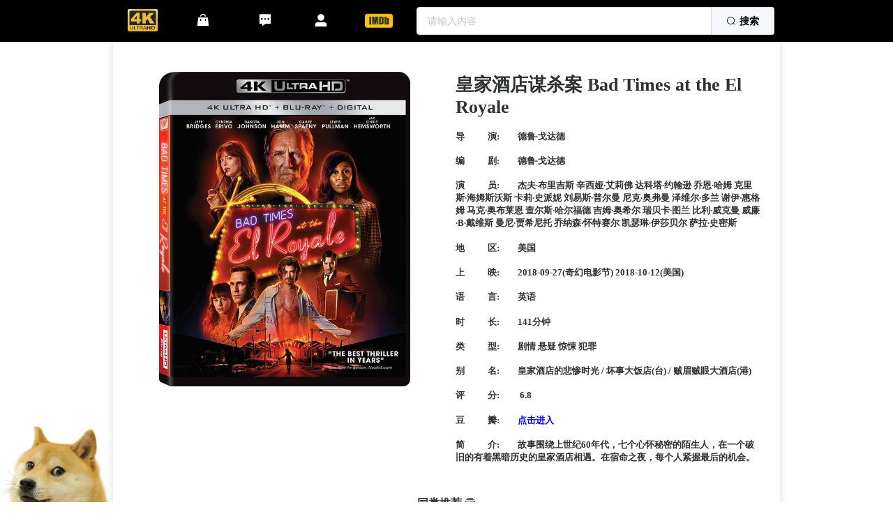

--- FILE ---
content_type: text/html; charset=utf-8
request_url: https://www.dianying4k.com/detail?id=26992553
body_size: 6981
content:
<!doctype html>
<html data-n-head-ssr lang="zh" data-n-head="%7B%22lang%22:%7B%22ssr%22:%22zh%22%7D%7D">
  <head >
    <title>皇家酒店谋杀案 Bad Times at the El Royale| Ultra4K 电影免费下载</title><meta  charset="utf-8"><meta  name="viewport" content="width=device-width,height=device-height,initial-scale=1.0,maximum-scale=1.0,user-scalable=no"><meta  name="mobile-web-app-capable" content="yes"><meta  data-hid="og:title" property="og:title" content="Ultra4K | 免费4K电影和资源下载"><meta  data-hid="og:description" property="og:description" content="Ultra4K，为您提供免费的4K超清电影和系列下载，无删减，全景声和DTS音效，家庭影院首选。"><meta  data-hid="og:image" property="og:image" content="https://dianying4k.com/_nuxt/img/4k.8dea521.webp"><meta  data-hid="og:url" property="og:url" content="https://dianying4k.com"><meta  data-hid="og:type" property="og:type" content="website"><meta  data-hid="property" property="og:site_name" content="ultra4k影视"><meta  data-hid="description" name="description" content="立即观看皇家酒店谋杀案 Bad Times at the El Royale完整版，免费下载Ultra4K高清电影"><meta  data-hid="keywords" name="keywords" content="皇家酒店谋杀案 Bad Times at the El Royale, 电影下载, 高清电影, 免费电影"><meta  property="og:title" content="皇家酒店谋杀案 Bad Times at the El Royale"><meta  property="og:description" content="皇家酒店谋杀案 Bad Times at the El Royale 4K免费下载 磁力链接 bt资源"><meta  property="og:image" content="https://ng.ul4k.com/movie/images/full/a6cc5f9af899ae70d5d363e9ce621d12616ccbaf.jpg@300w_400h_90Q_r"><meta  property="og:url" content="https://dianying4k.com/detail?id=26992553"><meta  property="og:type" content="website"><meta  property="og:site_name" content="ultra4k影视"><link  rel="icon" type="image/x-icon" href="/favicon.ico"><link  rel="stylesheet" href="/css/responsibility.css"><script src="https://s.ssl.qhres2.com/ssl/ab77b6ea7f3fbf79.js" id="sozz" type="4ae610156c76dc6a56c1c2f5-text/javascript"></script><link rel="preload" href="/_nuxt/3c92466.js" as="script"><link rel="preload" href="/_nuxt/0808675.js" as="script"><link rel="preload" href="/_nuxt/css/5116f14.css" as="style"><link rel="preload" href="/_nuxt/7c4059d.js" as="script"><link rel="preload" href="/_nuxt/css/78e5425.css" as="style"><link rel="preload" href="/_nuxt/610ee47.js" as="script"><link rel="preload" href="/_nuxt/css/9f3a861.css" as="style"><link rel="preload" href="/_nuxt/9270f3f.js" as="script"><link rel="stylesheet" href="/_nuxt/css/5116f14.css"><link rel="stylesheet" href="/_nuxt/css/78e5425.css"><link rel="stylesheet" href="/_nuxt/css/9f3a861.css">
  </head>
  <body >
    <div data-server-rendered="true" id="__nuxt"><!----><div id="__layout"><div class="dashboard-container" style="overflow:hidden;"><div class="dashboard-editor-container"><div class="header_title el-row" data-v-7122f80b><div class="el-col el-col-24 el-col-xs-0 el-col-sm-1 el-col-md-2 el-col-lg-3 el-col-xl-3" style="height:1px;" data-v-7122f80b></div> <div class="el-col el-col-24 el-col-xs-4 el-col-sm-11 el-col-md-9 el-col-lg-8 el-col-xl-8" data-v-7122f80b><ul role="menubar" class="el-menu--horizontal el-menu" style="background-color:black;border:none;" data-v-7122f80b><div class="el-col el-col-24 el-col-xs-0 el-col-sm-5 el-col-md-5 el-col-lg-5 el-col-xl-5" data-v-7122f80b><li role="menuitem" tabindex="-1" class="el-menu-item" style="color:#fff;border-bottom-color:transparent;background-color:black;text-align:center;" data-v-7122f80b><img src="/_nuxt/img/4k.8dea521.webp" alt="Ultra4K电影" style="height:2rem;" data-v-7122f80b></li></div> <div class="el-col el-col-24 el-col-xs-0 el-col-sm-5 el-col-md-5 el-col-lg-5 el-col-xl-5" data-v-7122f80b><li role="menuitem" tabindex="-1" class="el-menu-item" style="color:#fff;border-bottom-color:transparent;background-color:black;text-align:center;" data-v-7122f80b><i class="el-icon-s-goods my-header-i" data-v-7122f80b></i></li></div> <div class="el-col el-col-24 el-col-xs-0 el-col-sm-5 el-col-md-5 el-col-lg-5 el-col-xl-5" data-v-7122f80b><li role="menuitem" tabindex="-1" class="el-menu-item" style="color:#fff;border-bottom-color:transparent;background-color:black;text-align:center;" data-v-7122f80b><i class="el-icon-s-comment my-header-i" data-v-7122f80b></i></li></div> <div class="el-col el-col-24 el-col-xs-24 el-col-sm-4 el-col-md-4 el-col-lg-4 el-col-xl-4" data-v-7122f80b><li role="menuitem" tabindex="-1" class="el-menu-item" style="color:#fff;border-bottom-color:transparent;background-color:black;text-align:center;" data-v-7122f80b><i class="el-icon-user-solid my-header-i" data-v-7122f80b></i></li> <!----></div> <div class="el-col el-col-24 el-col-xs-0 el-col-sm-5 el-col-md-5 el-col-lg-5 el-col-xl-5" data-v-7122f80b><li role="menuitem" tabindex="-1" class="el-menu-item" style="color:#fff;border-bottom-color:transparent;background-color:black;text-align:center;" data-v-7122f80b><img src="/_nuxt/img/icon-imdb-90.024e715.png" class="my-style-image-icon" style="height:40px;" data-v-7122f80b></li></div></ul></div> <div class="el-col el-col-24 el-col-xs-20 el-col-sm-11 el-col-md-11 el-col-lg-10 el-col-xl-10" style="text-align:center;" data-v-7122f80b><div class="grid-content bg-purple el-alert--success" style="padding:10px;" data-v-7122f80b><div aria-haspopup="listbox" role="combobox" aria-owns="el-autocomplete-7959" class="el-autocomplete input-with-select" style="width:100%;line-height:normal;" data-v-7122f80b><div class="el-input el-input-group el-input-group--append"><!----><input type="text" autocomplete="off" valueKey="value" popperClass="my-autocomplete" placeholder="请输入内容" fetchSuggestions="function () { [native code] }" triggerOnFocus="true" debounce="300" placement="bottom-start" popperAppendToBody="true" class="el-input__inner"><!----><!----><div class="el-input-group__append"><button type="button" class="el-button el-button--default" style="color:black;font-weight:bold;" data-v-7122f80b><!----><i class="el-icon-search"></i><span>搜索
        </span></button></div><!----></div><div role="region" class="el-autocomplete-suggestion el-popper my-autocomplete" style="width:;display:none;"><div class="el-scrollbar"><div class="el-autocomplete-suggestion__wrap el-scrollbar__wrap el-scrollbar__wrap--hidden-default"><ul class="el-scrollbar__view el-autocomplete-suggestion__list"></ul></div><div class="el-scrollbar__bar is-horizontal"><div class="el-scrollbar__thumb" style="width:0;transform:translateX(0%);ms-transform:translateX(0%);webkit-transform:translateX(0%);"></div></div><div class="el-scrollbar__bar is-vertical"><div class="el-scrollbar__thumb" style="height:0;transform:translateY(0%);ms-transform:translateY(0%);webkit-transform:translateY(0%);"></div></div></div></div></div></div></div> <div class="el-col el-col-24 el-col-xs-0 el-col-sm-1 el-col-md-2 el-col-lg-3 el-col-xl-3" style="height:1px;" data-v-7122f80b></div> <div class="el-dialog__wrapper" style="display:none;" data-v-7122f80b><div role="dialog" aria-modal="true" aria-label="请留言" class="el-dialog el-dialog--center my-style-dialog" style="margin-top:15vh;width:400px;"><div class="el-dialog__header"><span class="el-dialog__title">请留言</span><button type="button" aria-label="Close" class="el-dialog__headerbtn"><i class="el-dialog__close el-icon el-icon-close"></i></button></div><!----><div class="el-dialog__footer"><span class="dialog-footer" data-v-7122f80b><button type="button" class="el-button el-button--default" data-v-7122f80b><!----><!----><span>取 消</span></button> <button type="button" class="el-button el-button--primary" data-v-7122f80b><!----><!----><span>确 定</span></button></span></div></div></div> <div class="el-dialog__wrapper" style="display:none;" data-v-98bd56ba data-v-7122f80b><div role="dialog" aria-modal="true" aria-label="dialog" class="el-dialog my-style-dialog" style="margin-top:15vh;width:400px;"><div class="el-dialog__header"><span class="el-dialog__title"></span><button type="button" aria-label="Close" class="el-dialog__headerbtn"><i class="el-dialog__close el-icon el-icon-close"></i></button></div><!----><!----></div></div> <div tabindex="-1" class="el-drawer__wrapper" style="display:none;" data-v-1bcf10e6 data-v-7122f80b><div role="document" tabindex="-1" class="el-drawer__container"><div aria-modal="true" aria-labelledby="el-drawer__title" aria-label="我是标题" role="dialog" tabindex="-1" class="el-drawer rtl" style="width:400px;"><!----><!----></div></div></div> <div class="el-dialog__wrapper" style="display:none;" data-v-0335b603 data-v-7122f80b><div role="dialog" aria-modal="true" aria-label="IMDb 精准搜索" class="el-dialog my-style-dialog" style="margin-top:15vh;width:400px;"><div class="el-dialog__header"><span class="el-dialog__title">IMDb 精准搜索</span><button type="button" aria-label="Close" class="el-dialog__headerbtn"><i class="el-dialog__close el-icon el-icon-close"></i></button></div><!----><!----></div></div></div></div> <div class="dashboard-editor-container" style="margin-top: 50px;overflow-scrolling: touch;min-height: 48rem"><div class="el-row" style="margin-left:-2.5px;margin-right:-2.5px;"><div class="el-col el-col-24 el-col-xs-0 el-col-sm-1 el-col-md-2 el-col-lg-3 el-col-xl-3" style="padding-left:2.5px;padding-right:2.5px;height:1px;"><div class="grid-content bg-purple"></div></div> <div class="el-col el-col-24 el-col-xs-24 el-col-sm-22 el-col-md-20 el-col-lg-18 el-col-xl-18" style="padding-left:2.5px;padding-right:2.5px;"><div class="chart-wrapper"><div class="el-card container is-always-shadow" style="min-height:80vh;"><!----><div class="el-card__body"><div class="el-row" style="margin-left:-5px;margin-right:-5px;"><div class="el-col el-col-24 el-col-xs-24 el-col-sm-12 el-col-md-12 el-col-lg-12 el-col-xl-12" style="padding-left:5px;padding-right:5px;"><div class="grid-content bg-purple" style="text-align:center;padding:2rem 0.5rem;"><div class="el-image" style="border-radius:10px;max-height:30rem;max-width:22.5rem;"><div class="image-slot">
            加载中<span class="dot">...</span></div><!----></div></div></div> <div class="el-col el-col-24 el-col-xs-24 el-col-sm-12 el-col-md-12 el-col-lg-12 el-col-xl-12" style="padding-left:5px;padding-right:5px;"><div class="grid-content bg-purple info"><h1>
          皇家酒店谋杀案 Bad Times at the El Royale
        </h1> <h4>
          导   演:  德鲁·戈达德
        </h4> <h4>
          编   剧:  德鲁·戈达德
        </h4> <h4>
          演   员:  杰夫·布里吉斯 辛西娅·艾莉佛 达科塔·约翰逊 乔恩·哈姆 克里斯·海姆斯沃斯 卡莉·史派妮 刘易斯·普尔曼 尼克·奥弗曼 泽维尔·多兰 谢伊·惠格姆 马克·奥布莱恩 查尔斯·哈尔福德 吉姆·奥希尔 瑞贝卡·图兰 比利·威克曼 威廉·B·戴维斯 曼尼·贾希尼托 乔纳森·怀特赛尔 凯瑟琳·伊莎贝尔 萨拉·史密斯
        </h4> <h4>
          地   区:  美国
        </h4> <h4>
          上   映:  2018-09-27(奇幻电影节) 2018-10-12(美国)
        </h4> <h4>
          语   言:  英语
        </h4> <h4>
          时   长:  141分钟
        </h4> <h4>
          类   型:  剧情 悬疑 惊悚 犯罪
        </h4> <h4>
          别   名:  皇家酒店的悲惨时光 / 坏事大饭店(台) / 贼眉贼眼大酒店(港)
        </h4> <h4>
          评   分:   6.8
        </h4> <h4>
          豆   瓣:  <a target="_blank" href="https://movie.douban.com/subject/26992553" style="color:blue;">点击进入</a></h4> <h4>
          简   介:  故事围绕上世纪60年代，七个心怀秘密的陌生人，在一个破旧的有着黑暗历史的皇家酒店相遇。在宿命之夜，每个人紧握最后的机会。
        </h4></div></div></div> <div class="divider el-divider el-divider--horizontal"><div class="el-divider__text is-center"><span class="my-style-divider-span">同类推荐 <i class="el-icon-files"></i></span></div></div> <div><div class="el-skeleton is-animated"><div class="el-skeleton__item el-skeleton__p is-first"><!----></div><div class="el-skeleton__item el-skeleton__p el-skeleton__paragraph"><!----></div><div class="el-skeleton__item el-skeleton__p el-skeleton__paragraph"><!----></div><div class="el-skeleton__item el-skeleton__p el-skeleton__paragraph"><!----></div><div class="el-skeleton__item el-skeleton__p el-skeleton__paragraph"><!----></div><div class="el-skeleton__item el-skeleton__p el-skeleton__paragraph"><!----></div><div class="el-skeleton__item el-skeleton__p el-skeleton__paragraph is-last"><!----></div></div></div> <!----> <div class="divider el-divider el-divider--horizontal"><div class="el-divider__text is-center"><span class="my-style-divider-span">温馨提示 <i class="el-icon-warning-outline"></i></span></div></div> <div class="el-row"><div class="el-col el-col-24 el-col-xs-24 el-col-sm-16 el-col-md-16 el-col-lg-16 el-col-xl-16"><div style="height:150px;padding:5px 0;margin:5px 0;"><div class="el-steps el-steps--vertical"><div class="el-step is-vertical is-flex" style="flex-basis:Infinity%;"><div class="el-step__head is-"><div class="el-step__line"><i class="el-step__line-inner"></i></div><div class="el-step__icon is-text"><!----><div class="el-step__icon-inner">0</div></div></div><div class="el-step__main"><div class="el-step__title is-"></div><div class="el-step__description is-"><div style="font-size:13px;color:red;font-weight:bold;margin:0;padding:0;">
              4K超清资源，容量较大！无删减！无阉割！DTS/杜比声效 家庭影院首选！
            </div></div></div></div> <div class="el-step is-vertical is-flex" style="flex-basis:100%;"><div class="el-step__head is-"><div class="el-step__line"><i class="el-step__line-inner"></i></div><div class="el-step__icon is-text"><!----><div class="el-step__icon-inner">0</div></div></div><div class="el-step__main"><div class="el-step__title is-"></div><div class="el-step__description is-"><div style="font-size:13px;color:red;font-weight:bold;">
              如迅雷提示'应版权方要求文件无法下载！'建议更换uTorrent，transmission，qBittorrent等软件下载！
            </div></div></div></div> <div class="el-step is-vertical is-flex" style="flex-basis:50%;"><div class="el-step__head is-"><div class="el-step__line"><i class="el-step__line-inner"></i></div><div class="el-step__icon is-text"><!----><div class="el-step__icon-inner">0</div></div></div><div class="el-step__main"><div class="el-step__title is-"></div><div class="el-step__description is-"><div style="font-size:13px;color:black;font-weight:bold;"><span style="color:blue;font-weight:bold;">字幕下载：</span> <a href="https://www.opensubtitles.org/zh/search2/sublanguageid-chi/moviename-皇家酒店谋杀案 Bad Times at the El Royale" target="_blank"><span style="color:blue;font-weight:bold;text-decoration:underline;margin:5px;">opensubtitles <i class="el-icon-chat-dot-square"></i></span></a> <a href="https://so.zimuku.org/search?q=皇家酒店谋杀案 Bad Times at the El Royale" target="_blank"><span style="color:blue;font-weight:bold;text-decoration:underline;margin:5px;">字幕库 <i class="el-icon-chat-dot-square"></i></span></a></div></div></div></div> <!----></div></div></div> <div><div class="el-col el-col-24 el-col-xs-24 el-col-sm-8 el-col-md-8 el-col-lg-8 el-col-xl-8" style="text-align:center;"><a target="_blank" href="https://www.botqna.com" style="font-size:15px;color:purple;font-weight:bold;text-decoration:underline;"><div class="el-image" style="border-radius:10px;margin:0.5vh;"><div class="image-slot">
          加载中<span class="dot">...</span></div><!----></div> <h5 class="blink">一站式AI，免注册登录，无限制免费使用！</h5></a></div></div></div> <div class="divider el-divider el-divider--horizontal"><div class="el-divider__text is-center"><span class="my-style-divider-span">下载地址 <i class="el-icon-download"></i></span></div></div> <!----> <div class="el-row" style="text-align:center;height:600px;"><div class="el-empty" style="margin-top:120px;"><div class="el-empty__image" style="width:;"><svg viewBox="0 0 79 86" version="1.1" xmlns="http://www.w3.org/2000/svg" xmlns:xlink="http://www.w3.org/1999/xlink"><defs><linearGradient id="linearGradient-1-10829" x1="38.8503086%" y1="0%" x2="61.1496914%" y2="100%"><stop stop-color="#FCFCFD" offset="0%"></stop><stop stop-color="#EEEFF3" offset="100%"></stop></linearGradient><linearGradient id="linearGradient-2-10829" x1="0%" y1="9.5%" x2="100%" y2="90.5%"><stop stop-color="#FCFCFD" offset="0%"></stop><stop stop-color="#E9EBEF" offset="100%"></stop></linearGradient><rect id="path-3-10829" x="0" y="0" width="17" height="36"></rect></defs><g id="Illustrations" stroke="none" stroke-width="1" fill="none" fill-rule="evenodd"><g id="B-type" transform="translate(-1268.000000, -535.000000)"><g id="Group-2" transform="translate(1268.000000, 535.000000)"><path id="Oval-Copy-2" d="M39.5,86 C61.3152476,86 79,83.9106622 79,81.3333333 C79,78.7560045 57.3152476,78 35.5,78 C13.6847524,78 0,78.7560045 0,81.3333333 C0,83.9106622 17.6847524,86 39.5,86 Z" fill="#F7F8FC"></path><polygon id="Rectangle-Copy-14" fill="#E5E7E9" transform="translate(27.500000, 51.500000) scale(1, -1) translate(-27.500000, -51.500000) " points="13 58 53 58 42 45 2 45"></polygon><g id="Group-Copy" transform="translate(34.500000, 31.500000) scale(-1, 1) rotate(-25.000000) translate(-34.500000, -31.500000) translate(7.000000, 10.000000)"><polygon id="Rectangle-Copy-10" fill="#E5E7E9" transform="translate(11.500000, 5.000000) scale(1, -1) translate(-11.500000, -5.000000) " points="2.84078316e-14 3 18 3 23 7 5 7"></polygon><polygon id="Rectangle-Copy-11" fill="#EDEEF2" points="-3.69149156e-15 7 38 7 38 43 -3.69149156e-15 43"></polygon><rect id="Rectangle-Copy-12" fill="url(#linearGradient-1-10829)" transform="translate(46.500000, 25.000000) scale(-1, 1) translate(-46.500000, -25.000000) " x="38" y="7" width="17" height="36"></rect><polygon id="Rectangle-Copy-13" fill="#F8F9FB" transform="translate(39.500000, 3.500000) scale(-1, 1) translate(-39.500000, -3.500000) " points="24 7 41 7 55 -3.63806207e-12 38 -3.63806207e-12"></polygon></g><rect id="Rectangle-Copy-15" fill="url(#linearGradient-2-10829)" x="13" y="45" width="40" height="36"></rect><g id="Rectangle-Copy-17" transform="translate(53.000000, 45.000000)"><mask id="mask-4-10829" fill="white"><use xlink:href="#path-3-10829"></use></mask><use id="Mask" fill="#E0E3E9" transform="translate(8.500000, 18.000000) scale(-1, 1) translate(-8.500000, -18.000000) " xlink:href="#path-3-10829"></use><polygon id="Rectangle-Copy" fill="#D5D7DE" mask="url(#mask-4-10829)" transform="translate(12.000000, 9.000000) scale(-1, 1) translate(-12.000000, -9.000000) " points="7 0 24 0 20 18 -1.70530257e-13 16"></polygon></g><polygon id="Rectangle-Copy-18" fill="#F8F9FB" transform="translate(66.000000, 51.500000) scale(-1, 1) translate(-66.000000, -51.500000) " points="62 45 79 45 70 58 53 58"></polygon></g></g></g></svg></div><div class="el-empty__description"><p>登录后查看</p></div><div class="el-empty__bottom"><button type="button" class="el-button el-button--primary"><!----><i class="el-icon-view"></i><span>登录后查看</span></button></div></div></div> <!----> <div class="el-row" style="height:2em;"></div> <!----> <div style="display:none;"><div class="divider el-divider el-divider--horizontal"><div class="el-divider__text is-center"><span class="my-style-divider-span">好物推荐 <i class="el-icon-present"></i></span></div></div></div></div></div></div></div> <div class="el-col el-col-24 el-col-xs-0 el-col-sm-1 el-col-md-2 el-col-lg-3 el-col-xl-3" style="padding-left:2.5px;padding-right:2.5px;height:1px;"><div class="grid-content bg-purple"></div></div></div></div> <div class="dashboard-editor-container" style="margin-top: 10px"><!----> <div class="footer-container el-row" data-v-4ec9ce41><div class="el-col el-col-24 el-col-xs-0 el-col-sm-2 el-col-md-4 el-col-lg-4 el-col-xl-4" style="height:1px;" data-v-4ec9ce41></div> <div class="content-col el-col el-col-24 el-col-xs-24 el-col-sm-20 el-col-md-16 el-col-lg-16 el-col-xl-16" data-v-4ec9ce41><div class="content-wrapper" data-v-4ec9ce41><div class="brand-section" data-v-4ec9ce41><a href="/" class="logo-link" data-v-4ec9ce41><img src="/_nuxt/img/4k.8dea521.webp" alt="网站logo" class="logo" data-v-4ec9ce41></a> <div class="disclaimer" data-v-4ec9ce41><h4 class="title" data-v-4ec9ce41>版权声明</h4> <p data-v-4ec9ce41>本站内容均为网络转载，仅供设备测试使用。请在下载后24小时内删除。</p> <p data-v-4ec9ce41>我们倡导支持正版，建议前往影院观看。若发现侵权内容，请立即联系我们处理。</p></div></div> <div class="divider" data-v-4ec9ce41></div> <div class="legal-section" data-v-4ec9ce41><div class="legal-links" data-v-4ec9ce41><a href="/privacy" class="link-item" data-v-4ec9ce41>隐私政策</a> <a href="/terms" class="link-item" data-v-4ec9ce41>服务条款</a> <a href="/cdn-cgi/l/email-protection#b0d1d4ddd9def0d4d9d1dec9d9ded784db9ed3dfdd8fc3c5d2dad5d3c48de5dcc4c2d184fb90522c1859271e591228553f3d59163890cc90572529581830" class="link-item" data-v-4ec9ce41>
            联系我们
          </a></div> <div class="copyright" data-v-4ec9ce41><p data-v-4ec9ce41>©2025 dianying4k.com</p> <p data-v-4ec9ce41> All rights reserved.</p></div></div></div></div> <div class="el-col el-col-24 el-col-xs-0 el-col-sm-2 el-col-md-4 el-col-lg-4 el-col-xl-4" style="height:1px;" data-v-4ec9ce41></div></div> <div><!----></div></div></div></div></div><script data-cfasync="false" src="/cdn-cgi/scripts/5c5dd728/cloudflare-static/email-decode.min.js"></script><script type="4ae610156c76dc6a56c1c2f5-text/javascript">window.__NUXT__=(function(a,b,c,d,e){return {layout:"default",data:[{data:{id:"26992553",name:"皇家酒店谋杀案 Bad Times at the El Royale",summary:"                                  故事围绕上世纪60年代，七个心怀秘密的陌生人，在一个破旧的有着黑暗历史的皇家酒店相遇。在宿命之夜，每个人紧握最后的机会。\n                        ",director:d,scenarist:d,actor:"杰夫·布里吉斯 辛西娅·艾莉佛 达科塔·约翰逊 乔恩·哈姆 克里斯·海姆斯沃斯 卡莉·史派妮 刘易斯·普尔曼 尼克·奥弗曼 泽维尔·多兰 谢伊·惠格姆 马克·奥布莱恩 查尔斯·哈尔福德 吉姆·奥希尔 瑞贝卡·图兰 比利·威克曼 威廉·B·戴维斯 曼尼·贾希尼托 乔纳森·怀特赛尔 凯瑟琳·伊莎贝尔 萨拉·史密斯 ",date:"2018-09-27(奇幻电影节) 2018-10-12(美国) ",area:"美国",language:" 英语",length:"141分钟 ",otherName:"皇家酒店的悲惨时光 \u002F 坏事大饭店(台) \u002F 贼眉贼眼大酒店(港)",dbRating:"6.8",dbTabs:"悬疑,犯罪,美国,剧情,2018,惊悚,人性,美国版龙门客栈,",type:"剧情 悬疑 惊悚 犯罪 ",imdbUrl:" tt6628394",imgUrl:"https:\u002F\u002Fng.ul4k.com\u002Fmovie\u002Fimages\u002Ffull\u002Fa6cc5f9af899ae70d5d363e9ce621d12616ccbaf.jpg",status:b,movieId:"3972",createTime:"2021-01-21",updateTime:"2025-12-08",createBy:a,updateBy:a,count:18,showStatus:"2",unlockTime:a,valid:b,format:b,downloadList:e},title:"皇家酒店谋杀案 Bad Times at the El Royale| Ultra4K 电影免费下载",description:"立即观看皇家酒店谋杀案 Bad Times at the El Royale完整版，免费下载Ultra4K高清电影",keywords:"皇家酒店谋杀案 Bad Times at the El Royale, 电影下载, 高清电影, 免费电影",tableData:e,skeletonDownload:c}],fetch:{},error:a,state:{shuffleMask:{visible:c,message:"加载中，请稍候 …"},auth:{user:a,loggedIn:c,strategy:"local"}},serverRendered:true,routePath:"\u002Fdetail",config:{BASE_API:"http:\u002F\u002F192.168.50.154:8080",NODE_ENV:"test",_app:{basePath:"\u002F",assetsPath:"\u002F_nuxt\u002F",cdnURL:a}}}}(null,"1",false,"德鲁·戈达德 ",Array(0)));</script><script src="/_nuxt/3c92466.js" defer type="4ae610156c76dc6a56c1c2f5-text/javascript"></script><script src="/_nuxt/9270f3f.js" defer type="4ae610156c76dc6a56c1c2f5-text/javascript"></script><script src="/_nuxt/0808675.js" defer type="4ae610156c76dc6a56c1c2f5-text/javascript"></script><script src="/_nuxt/7c4059d.js" defer type="4ae610156c76dc6a56c1c2f5-text/javascript"></script><script src="/_nuxt/610ee47.js" defer type="4ae610156c76dc6a56c1c2f5-text/javascript"></script>
  <script src="/cdn-cgi/scripts/7d0fa10a/cloudflare-static/rocket-loader.min.js" data-cf-settings="4ae610156c76dc6a56c1c2f5-|49" defer></script><script defer src="https://static.cloudflareinsights.com/beacon.min.js/vcd15cbe7772f49c399c6a5babf22c1241717689176015" integrity="sha512-ZpsOmlRQV6y907TI0dKBHq9Md29nnaEIPlkf84rnaERnq6zvWvPUqr2ft8M1aS28oN72PdrCzSjY4U6VaAw1EQ==" data-cf-beacon='{"version":"2024.11.0","token":"202786be3f3c4dbfa11ebdc79167e01a","r":1,"server_timing":{"name":{"cfCacheStatus":true,"cfEdge":true,"cfExtPri":true,"cfL4":true,"cfOrigin":true,"cfSpeedBrain":true},"location_startswith":null}}' crossorigin="anonymous"></script>
</body>
</html>


--- FILE ---
content_type: text/css; charset=UTF-8
request_url: https://www.dianying4k.com/_nuxt/css/78e5425.css
body_size: 1041
content:
.__nuxt-error-page{padding:1rem;background:#f7f8fb;color:#47494e;text-align:center;display:flex;justify-content:center;align-items:center;flex-direction:column;font-family:sans-serif;font-weight:100!important;-ms-text-size-adjust:100%;-webkit-text-size-adjust:100%;-webkit-font-smoothing:antialiased;position:absolute;top:0;left:0;right:0;bottom:0}.__nuxt-error-page .error{max-width:450px}.__nuxt-error-page .title{font-size:1.5rem;margin-top:15px;color:#47494e;margin-bottom:8px}.__nuxt-error-page .description{color:#7f828b;line-height:21px;margin-bottom:10px}.__nuxt-error-page a{color:#7f828b!important;text-decoration:none}.__nuxt-error-page .logo{position:fixed;left:12px;bottom:12px}.nuxt-progress{position:fixed;top:0;left:0;right:0;height:2px;width:0;opacity:1;transition:width .1s,opacity .4s;background-color:#000;z-index:999999}.nuxt-progress.nuxt-progress-notransition{transition:none}.nuxt-progress-failed{background-color:red}.footer-container[data-v-4ec9ce41]{background:#0a0a0a;padding:40px 20px;color:hsla(0,0%,100%,.8)}.content-col[data-v-4ec9ce41]{margin:0 auto}.content-wrapper[data-v-4ec9ce41]{flex-direction:column}.brand-section[data-v-4ec9ce41],.content-wrapper[data-v-4ec9ce41]{display:flex;grid-gap:30px;gap:30px}.brand-section[data-v-4ec9ce41]{flex-wrap:wrap;align-items:center}.logo[data-v-4ec9ce41]{height:40px;transition:transform .3s ease}.logo[data-v-4ec9ce41]:hover{transform:translateY(-2px)}.disclaimer[data-v-4ec9ce41]{flex:1}.title[data-v-4ec9ce41]{color:#fff;font-size:16px;margin-bottom:12px;font-weight:600}.disclaimer p[data-v-4ec9ce41]{font-size:13px;line-height:1.6;margin-bottom:8px}.divider[data-v-4ec9ce41]{height:1px;background:linear-gradient(90deg,transparent,#444 50%,transparent);margin:15px 0}.legal-section[data-v-4ec9ce41]{display:flex;flex-wrap:wrap;justify-content:space-between;grid-gap:20px;gap:20px}.legal-links[data-v-4ec9ce41]{display:flex;grid-gap:25px;gap:25px;flex-wrap:wrap}.link-item[data-v-4ec9ce41]{color:hsla(0,0%,100%,.7);font-size:13px;transition:color .3s ease;text-decoration:none}.link-item[data-v-4ec9ce41]:hover{color:#fff}.copyright[data-v-4ec9ce41]{text-align:right;font-size:12px;color:hsla(0,0%,100%,.5)}@media (max-width:768px){.brand-section[data-v-4ec9ce41]{align-items:flex-start}.brand-section[data-v-4ec9ce41],.legal-section[data-v-4ec9ce41]{flex-direction:column}.copyright[data-v-4ec9ce41]{text-align:left}.legal-links[data-v-4ec9ce41]{grid-gap:15px;gap:15px}}[data-v-2d9d16c7] .my-style-dialog{border-radius:4px}.my-style-menu[data-v-98bd56ba]{font-size:18px;font-weight:700;color:#000}[data-v-98bd56ba] .my-style-dialog,[data-v-290fc496] .my-style-dialog,[data-v-d9ed425e] .my-style-dialog{border-radius:4px}.qrcode-image[data-v-d9ed425e]{width:200px;height:200px;margin:0}.amount-text[data-v-d9ed425e]{font-weight:bolder;color:red;font-size:30px;margin:5px}.payment-logo[data-v-d9ed425e]{height:20px;margin:-5px 0}.payment-btn[data-v-d9ed425e]{width:10rem;font-weight:bolder}.text-black[data-v-d9ed425e]{color:#000}[data-v-1bcf10e6] .el-drawer,[data-v-d9ed425e] .el-dialog--center{border-radius:15px}[data-v-0335b603] .my-style-dialog{border-radius:4px}.my-style-exact-p[data-v-0335b603]{font-size:13px;font-weight:700;color:#000;margin:15px 0}.header_title[data-v-7122f80b]{position:fixed;width:100%;left:0;top:0;z-index:1000;background-color:#000}.el-menu-item[data-v-7122f80b]:focus,.el-menu-item[data-v-7122f80b]:hover{background-color:transparent!important}.my-header-i[data-v-7122f80b]{font-size:22px;color:#fff}.name[data-v-7122f80b]{text-overflow:ellipsis;overflow:hidden}.number[data-v-7122f80b]{font-size:12px;color:#b4b4b4}.highlighted .number[data-v-7122f80b]{color:#ddd}[data-v-7122f80b] .el-dialog--center{border-radius:15px}.fullscreen-mask{position:fixed;top:0;left:0;width:100%;height:100%;background:rgba(0,0,0,.6);display:flex;align-items:center;justify-content:center;z-index:999;animation:fadeIn .25s ease forwards}.overlay-content{display:flex;flex-direction:column;align-items:center;grid-gap:12px;gap:12px;color:#fff;text-shadow:0 1px 2px rgba(0,0,0,.4);-webkit-user-select:none;-moz-user-select:none;user-select:none}.spinner{width:64px;height:64px;border-radius:50%;border:6px solid hsla(0,0%,100%,.9);border-top-color:transparent;animation:spin 2s linear infinite}.overlay-content .text{font-size:16px;color:#fff}@keyframes spin{to{transform:rotate(1turn)}}@keyframes fadeIn{0%{opacity:0}to{opacity:1}}.logo-mark{width:28px;height:28px;display:inline-flex;align-items:center;justify-content:center;border-radius:6px;background:#6b6b6b;color:#0a0a0a}

--- FILE ---
content_type: text/css; charset=UTF-8
request_url: https://www.dianying4k.com/css/responsibility.css
body_size: 619
content:
body {
  margin: 0;
}

.my-style-menu {
  font-size: 18px;
  font-weight: bold;
  color: black;
  font-style: normal;
}

.my-style-card-text {
  margin: 2px;
  font-size: 13px;
}

.my-style-card-text-hot {
  margin: 2px;
  font-size: 13px;
  color: red;
}

.my-style-card-image {
  /*放大完成时间*/
  transition: all 0.5s;
  border-radius: 10px;
  padding: 0;
  width: 9.2rem;
  height: 12.5rem;
}

.my-style-card-image:hover {
  /*放大倍数*/
  transform: scale(1.1);
}

.my-style-row-con {
  display: flex;
  flex-flow: row wrap;
}

.my-style-p-gray {
  color: gray;
  font-weight: bold;
  font-size: 13px;
}

.my-style-p-black {
  color: black;
  font-weight: bold;
  font-size: 13px;
}

.shop_img {
  width: 22px;
  float: revert;
  margin: -5px 0;
}

.my-style-image-icon {
  height: 23px;
  margin: -5px 5px;
}

.el-table--enable-row-transition .el-table__body td.el-table__cell {
  border-radius: 10px;
}

.tag-container {
  padding: 0.2rem 0;
  margin: 0.2rem 0;
}

.download-title {
  color: black;
  padding: 0.2rem 0;
  margin: 0.2rem 0;
}

.copy-link {
  padding: 0.2rem 0;
  margin: 0.2rem 0;
  font-size: 12px;
}

.movie-tag {
  color: white;
  font-weight: bold;
  border: none;
  width: 4rem;
  text-align: center;
  margin: 0.1rem;
}

.divider {
  margin: 2rem 0;
}

.info {
  padding: 1rem 0.5rem;
  text-align: left;
  font-size: 13px;
  font-weight: bold;
}

.image:hover {
  /*放大倍数*/
  transform: scale(1.1);
}

@keyframes blink {
  0% {
    opacity: 1;
  }
  50% {
    opacity: 1;
  }
  50.01% {
    opacity: 0;
  }
  /* 注意这里定义50.01%立刻透明度为０，可以设置闪烁效果 */
  100% {
    opacity: 0;
  }
}

/* 添加兼容性前缀 */

@-webkit-keyframes blink {
  0% {
    opacity: 1;
  }
  50% {
    opacity: 1;
  }
  50.01% {
    opacity: 0;
  }
  100% {
    opacity: 0;
  }
}

@-moz-keyframes blink {
  0% {
    opacity: 1;
  }
  50% {
    opacity: 1;
  }
  50.01% {
    opacity: 0;
  }
  100% {
    opacity: 0;
  }
}

@-ms-keyframes blink {
  0% {
    opacity: 1;
  }
  50% {
    opacity: 1;
  }
  50.01% {
    opacity: 0;
  }
  100% {
    opacity: 0;
  }
}

@-o-keyframes blink {
  0% {
    opacity: 1;
  }
  50% {
    opacity: 1;
  }
  50.01% {
    opacity: 0;
  }
  100% {
    opacity: 0;
  }
}

/* 定义blink类*/
.blink {
  animation: blink 0.75s linear infinite;
  /* 其它浏览器兼容性前缀 */
  -webkit-animation: blink 0.75s linear infinite;
  -moz-animation: blink 0.75s linear infinite;
  -ms-animation: blink 0.75s linear infinite;
  -o-animation: blink 0.75s linear infinite;
  color: #dd4814;
}

.image {
  /*放大完成时间*/
  transition: all 0.5s;
  border-radius: 10px;
  padding: 0;
  width: 9.2rem;
  height: 12.5rem;
}

.my-style-divider-span {
  font-size: 16px;
  font-weight: bold;
}

a {
  text-decoration: none;
  color: #000;
}

/deep/ .my-style-dialog {
  border-radius: 4px;
}

a.blink-underline {
  --link-color: #1a73e8;
  color: var(--link-color, #1a73e8);
  text-decoration: underline;
  text-underline-offset: 2px;
  text-decoration-color: currentColor;
  animation: blinkLink 1.6s linear infinite;
}

@keyframes blinkLink {
  0%, 100% {
    opacity: 1;
  }
  50% {
    opacity: 0.25;
  }
}

@media (prefers-reduced-motion: reduce) {
  a.blink-underline {
    animation: none;
    opacity: 1;
  }
}


--- FILE ---
content_type: application/javascript; charset=UTF-8
request_url: https://www.dianying4k.com/_nuxt/3c92466.js
body_size: 1402
content:
!function(e){function t(t){for(var n,o,f=t[0],d=t[1],u=t[2],l=0,s=[];l<f.length;l++)o=f[l],Object.prototype.hasOwnProperty.call(a,o)&&a[o]&&s.push(a[o][0]),a[o]=0;for(n in d)Object.prototype.hasOwnProperty.call(d,n)&&(e[n]=d[n]);for(i&&i(t);s.length;)s.shift()();return c.push.apply(c,u||[]),r()}function r(){for(var e,t=0;t<c.length;t++){for(var r=c[t],n=!0,o=1;o<r.length;o++){var d=r[o];0!==a[d]&&(n=!1)}n&&(c.splice(t--,1),e=f(f.s=r[0]))}return e}var n={},o={19:0},a={19:0},c=[];function f(t){if(n[t])return n[t].exports;var r=n[t]={i:t,l:!1,exports:{}};return e[t].call(r.exports,r,r.exports,f),r.l=!0,r.exports}f.e=function(e){var t=[],r=function(){try{return document.createElement("link").relList.supports("preload")}catch(e){return!1}}();o[e]?t.push(o[e]):0!==o[e]&&{9:1,10:1,11:1,12:1,13:1,14:1,15:1,16:1,17:1}[e]&&t.push(o[e]=new Promise((function(t,n){for(var a="css/"+{0:"31d6cfe",3:"31d6cfe",4:"31d6cfe",5:"31d6cfe",6:"31d6cfe",7:"31d6cfe",8:"31d6cfe",9:"8efa8f6",10:"7f5db24",11:"9f3a861",12:"d9ea2c4",13:"41a6289",14:"c515044",15:"c515044",16:"481fdf9",17:"db8a974",18:"31d6cfe"}[e]+".css",c=f.p+a,d=document.getElementsByTagName("link"),u=0;u<d.length;u++){var l=(s=d[u]).getAttribute("data-href")||s.getAttribute("href");if(!("stylesheet"!==s.rel&&"preload"!==s.rel||l!==a&&l!==c))return t()}var i=document.getElementsByTagName("style");for(u=0;u<i.length;u++){var s;if((l=(s=i[u]).getAttribute("data-href"))===a||l===c)return t()}var p=document.createElement("link");p.rel=r?"preload":"stylesheet",r?p.as="style":p.type="text/css",p.onload=t,p.onerror=function(t){var r=t&&t.target&&t.target.src||c,a=new Error("Loading CSS chunk "+e+" failed.\n("+r+")");a.code="CSS_CHUNK_LOAD_FAILED",a.request=r,delete o[e],p.parentNode.removeChild(p),n(a)},p.href=c,document.getElementsByTagName("head")[0].appendChild(p)})).then((function(){if(o[e]=0,r){var t=document.createElement("link");t.href=f.p+"css/"+{0:"31d6cfe",3:"31d6cfe",4:"31d6cfe",5:"31d6cfe",6:"31d6cfe",7:"31d6cfe",8:"31d6cfe",9:"8efa8f6",10:"7f5db24",11:"9f3a861",12:"d9ea2c4",13:"41a6289",14:"c515044",15:"c515044",16:"481fdf9",17:"db8a974",18:"31d6cfe"}[e]+".css",t.rel="stylesheet",t.type="text/css",document.body.appendChild(t)}})));var n=a[e];if(0!==n)if(n)t.push(n[2]);else{var c=new Promise((function(t,r){n=a[e]=[t,r]}));t.push(n[2]=c);var d,u=document.createElement("script");u.charset="utf-8",u.timeout=120,f.nc&&u.setAttribute("nonce",f.nc),u.src=function(e){return f.p+""+{0:"60b91b9",3:"24c2896",4:"6864fb6",5:"6bf8e5c",6:"fcb707d",7:"748a592",8:"f5300a5",9:"7fa6e34",10:"e2ad0d8",11:"9270f3f",12:"bd04d9f",13:"4dfa1dc",14:"35a87f2",15:"e7e1592",16:"b69af1b",17:"23f01aa",18:"beb765d"}[e]+".js"}(e);var l=new Error;d=function(t){u.onerror=u.onload=null,clearTimeout(i);var r=a[e];if(0!==r){if(r){var n=t&&("load"===t.type?"missing":t.type),o=t&&t.target&&t.target.src;l.message="Loading chunk "+e+" failed.\n("+n+": "+o+")",l.name="ChunkLoadError",l.type=n,l.request=o,r[1](l)}a[e]=void 0}};var i=setTimeout((function(){d({type:"timeout",target:u})}),12e4);u.onerror=u.onload=d,document.head.appendChild(u)}return Promise.all(t)},f.m=e,f.c=n,f.d=function(e,t,r){f.o(e,t)||Object.defineProperty(e,t,{enumerable:!0,get:r})},f.r=function(e){"undefined"!=typeof Symbol&&Symbol.toStringTag&&Object.defineProperty(e,Symbol.toStringTag,{value:"Module"}),Object.defineProperty(e,"__esModule",{value:!0})},f.t=function(e,t){if(1&t&&(e=f(e)),8&t)return e;if(4&t&&"object"==typeof e&&e&&e.__esModule)return e;var r=Object.create(null);if(f.r(r),Object.defineProperty(r,"default",{enumerable:!0,value:e}),2&t&&"string"!=typeof e)for(var n in e)f.d(r,n,function(t){return e[t]}.bind(null,n));return r},f.n=function(e){var t=e&&e.__esModule?function(){return e.default}:function(){return e};return f.d(t,"a",t),t},f.o=function(e,t){return Object.prototype.hasOwnProperty.call(e,t)},f.p="/_nuxt/",f.oe=function(e){throw console.error(e),e};var d=window.webpackJsonp=window.webpackJsonp||[],u=d.push.bind(d);d.push=t,d=d.slice();for(var l=0;l<d.length;l++)t(d[l]);var i=u;r()}([]);